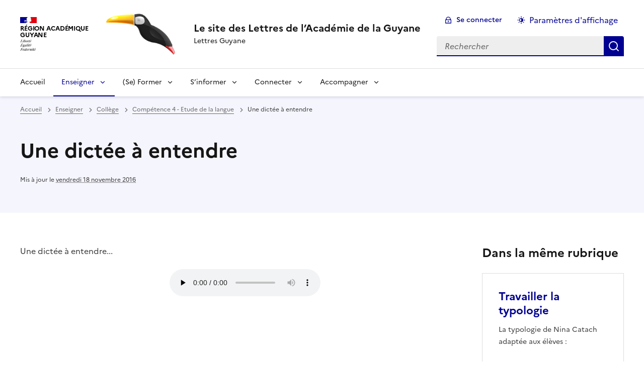

--- FILE ---
content_type: text/html; charset=utf-8
request_url: https://lettres.dis.ac-guyane.fr/Une-dictee-a-entendre.html
body_size: 12592
content:
<!DOCTYPE html>
<html dir="ltr" lang="fr" class="ltr fr no-js" data-fr-scheme="system">
<head>
	<script type='text/javascript'>/*<![CDATA[*/(function(H){H.className=H.className.replace(/\bno-js\b/,'js')})(document.documentElement);/*]]>*/</script>
	<title>Le site des Lettres de l'Académie de la Guyane - Lettres Guyane</title>
	
	<meta http-equiv="Content-Type" content="text/html; charset=utf-8" />
<meta name="viewport" content="width=device-width, initial-scale=1" />


<link rel="alternate" type="application/rss+xml" title="Syndiquer tout le site" href="spip.php?page=backend" />


<link rel="stylesheet" href="squelettes-dist/css/spip.css?1764939192" type="text/css" />
<script>
var mediabox_settings={"auto_detect":true,"ns":"box","tt_img":true,"sel_g":"#documents_portfolio a[type='image\/jpeg'],#documents_portfolio a[type='image\/png'],#documents_portfolio a[type='image\/gif']","sel_c":".mediabox","str_ssStart":"Diaporama","str_ssStop":"Arr\u00eater","str_cur":"{current}\/{total}","str_prev":"Pr\u00e9c\u00e9dent","str_next":"Suivant","str_close":"Fermer","str_loading":"Chargement\u2026","str_petc":"Taper \u2019Echap\u2019 pour fermer","str_dialTitDef":"Boite de dialogue","str_dialTitMed":"Affichage d\u2019un media","splash_url":"","lity":{"skin":"_simple-dark","maxWidth":"90%","maxHeight":"90%","minWidth":"400px","minHeight":"","slideshow_speed":"2500","opacite":"0.9","defaultCaptionState":"expanded"}};
</script>
<!-- insert_head_css -->
<link rel="stylesheet" href="plugins-dist/mediabox/lib/lity/lity.css?1764940470" type="text/css" media="all" />
<link rel="stylesheet" href="plugins-dist/mediabox/lity/css/lity.mediabox.css?1764940470" type="text/css" media="all" />
<link rel="stylesheet" href="plugins-dist/mediabox/lity/skins/_simple-dark/lity.css?1764940470" type="text/css" media="all" /><link rel='stylesheet' type='text/css' media='all' href='plugins-dist/porte_plume/css/barre_outils.css?1764940472' />
<link rel='stylesheet' type='text/css' media='all' href='local/cache-css/cssdyn-css_barre_outils_icones_css-fe4ec4b3.css?1740568637' />



<link rel="stylesheet" href="sites/lettres.dis.ac-guyane.fr//plugins/squelette-spip-dsfr-main-1.11.0/v1.11.0/dsfr/dsfr.min.css?1720787982" type="text/css" />
<link rel="stylesheet" href="sites/lettres.dis.ac-guyane.fr//plugins/squelette-spip-dsfr-main-1.11.0/v1.11.0/dsfr/utility/utility.main.css?1720787982" type="text/css" />
<link rel="stylesheet" href="sites/lettres.dis.ac-guyane.fr//plugins/squelette-spip-dsfr-main-1.11.0/v1.11.0/dsfr/dsfr.spip.css?1764759448" type="text/css" />
<link rel="stylesheet" href="sites/lettres.dis.ac-guyane.fr//plugins/squelette-spip-dsfr-main-1.11.0/v1.11.0/dsfr/perso.css?1725964108" type="text/css" />



<script src="prive/javascript/jquery.js?1764939440" type="text/javascript"></script>

<script src="prive/javascript/jquery.form.js?1764939440" type="text/javascript"></script>

<script src="prive/javascript/jquery.autosave.js?1764939440" type="text/javascript"></script>

<script src="prive/javascript/jquery.placeholder-label.js?1764939440" type="text/javascript"></script>

<script src="prive/javascript/ajaxCallback.js?1764939440" type="text/javascript"></script>

<script src="prive/javascript/js.cookie.js?1764939440" type="text/javascript"></script>
<!-- insert_head -->
<script src="plugins-dist/mediabox/lib/lity/lity.js?1764940470" type="text/javascript"></script>
<script src="plugins-dist/mediabox/lity/js/lity.mediabox.js?1764940470" type="text/javascript"></script>
<script src="plugins-dist/mediabox/javascript/spip.mediabox.js?1764940470" type="text/javascript"></script><script type='text/javascript' src='plugins-dist/porte_plume/javascript/jquery.markitup_pour_spip.js?1764940472'></script>
<script type='text/javascript' src='plugins-dist/porte_plume/javascript/jquery.previsu_spip.js?1764940472'></script>
<script type='text/javascript' src='local/cache-js/jsdyn-javascript_porte_plume_start_js-41a1b7e5.js?1740568637'></script>
<script type='text/javascript' src='local/cache-js/jsdyn-jquery_cookiebar_js-e2e8024a.js?1740568637'></script>
<script type='text/javascript' src='sites/lettres.dis.ac-guyane.fr//plugins/squelette-spip-dsfr-main-1.11.0/v1.11.0/js/jquery.cookiebar.call.js'></script>






<meta name="generator" content="SPIP 4.4.7" />





<meta name="theme-color" content="#000091"><!-- Défini la couleur de thème du navigateur (Safari/Android) -->
<link rel="apple-touch-icon" href="sites/lettres.dis.ac-guyane.fr//plugins/squelette-spip-dsfr-main-1.11.0/v1.11.0/favicon/apple-touch-icon.png"><!-- 180×180 -->
<link rel="icon" href="sites/lettres.dis.ac-guyane.fr//plugins/squelette-spip-dsfr-main-1.11.0/v1.11.0/favicon/favicon.svg" type="image/svg+xml">
<link rel="shortcut icon" href="sites/lettres.dis.ac-guyane.fr//plugins/squelette-spip-dsfr-main-1.11.0/v1.11.0/favicon/favicon.ico" type="image/x-icon"><!-- 32×32 -->
<link rel="manifest" href="sites/lettres.dis.ac-guyane.fr//plugins/squelette-spip-dsfr-main-1.11.0/v1.11.0/favicon/manifest.webmanifest" crossorigin="use-credentials"></head>

<body id="top"  class="pas_surlignable page_article ">
<header role="banner" class="fr-header">
    <div class="fr-header__body">
        <div class="fr-container">
            <div class="fr-header__body-row">
                <div class="fr-header__brand fr-enlarge-link">
                    <div class="fr-header__brand-top">
                        <div class="fr-header__logo">
                            <p class="fr-logo">
                                Région Académique<br>Guyane
								
                            </p>
                        </div>
                         
                            <div class="fr-header__operator">
                                <img
	src="IMG/logo/siteon0.png?1458148761" class='fr-responsive-img'
	width="165"
	height="111" alt='Logo du site Le site des Lettres de l&#039;Acad&#233;mie de la Guyane'/>
                                <!-- L’alternative de l’image (attribut alt) doit impérativement être renseignée et reprendre le texte visible dans l’image -->
                            </div>
                        
                        <div class="fr-header__navbar">
                            <button class="fr-btn--search fr-btn" data-fr-opened="false" aria-controls="modal-recherche" title="Rechercher">
                                Rechercher
                            </button>
                            <button class="fr-btn--menu fr-btn" data-fr-opened="false" aria-controls="modal-menu" aria-haspopup="menu" title="Menu" id="fr-btn-menu-mobile-3">
                                Menu
                            </button>
                        </div>
                    </div>
                    <div class="fr-header__service">
                        <a href="https://lettres.dis.ac-guyane.fr" title="Accueil - Le site des Lettres de l&#8217;Académie de la Guyane"   aria-label="revenir à l'accueil du site">
                            <p class="fr-header__service-title">Le site des Lettres de l&#8217;Académie de la Guyane</p>
                        </a>
                        <p class="fr-header__service-tagline">Lettres Guyane</p>
                    </div>
                </div>
                <div class="fr-header__tools">
                    <div class="fr-header__tools-links">
                        <ul class="fr-btns-group">
                             
                             <li>
                            <a class="fr-btn fr-fi-lock-line" href="spip.php?page=connexion&amp;url=Une-dictee-a-entendre.html" aria-label="ouvrir le formulaire de connexion" title="connexion" rel="nofollow">Se connecter</a>
                            </li>
                            
                            
                            
							<li>
								<button class="fr-link fr-fi-theme-fill fr-link--icon-left fr-pt-0" aria-controls="fr-theme-modal" data-fr-opened="false" aria-label="Changer les paramêtres d'affichage" title="Paramètres d'affichage">Paramètres d'affichage</button>
							</li>
                        </ul>
                    </div>
					<!-- PERSONNALISATION GUYANE - Affichage du nom de l'utilisateur connecté -->
                    
                    <div class="fr-header__search fr-modal" id="modal-recherche">
                        <div class="fr-container fr-container-lg--fluid">
                            <button class="fr-btn--close fr-btn" aria-controls="modal-recherche">Fermer</button>
                                <form action="spip.php?page=recherche" method="get">
	<div class="fr-search-bar" id="formulaire_recherche" role="search">
		<input name="page" value="recherche" type="hidden"
>

		
		<label for="recherche" class="fr-label">Rechercher :</label>
		<input type="search" class="fr-input" size="10" placeholder="Rechercher" name="recherche" id="recherche" accesskey="4" autocapitalize="off" autocorrect="off"
		/><button type="submit" class="fr-btn" value="Rechercher" title="Rechercher" />


</div>
</form>

                        </div>
                    </div>
                </div>
            </div>
        </div>
    </div>
    <div class="fr-header__menu fr-modal" id="modal-menu" aria-labelledby="fr-btn-menu-mobile-1">
        <div class="fr-container">
            <button class="fr-btn--close fr-btn" aria-controls="modal-menu">Fermer</button>
            <div class="fr-header__menu-links"></div>
			   <nav class="fr-nav" id="header-navigation" role="navigation" aria-label="Menu principal">
    <ul class="fr-nav__list">
		<li class="fr-nav__item active">
			<a class="fr-nav__link active" href="https://lettres.dis.ac-guyane.fr" target="_self"   aria-label="revenir à l'accueil du site" title="Accueil">Accueil</a>
		</li>
        
        <li class="fr-nav__item">
            
                <button class="fr-nav__btn" aria-expanded="false" aria-controls="mega-menu-2" on aria-current="true" aria-label="Déplier la rubrique Enseigner">Enseigner</button>
                <div class="fr-collapse fr-mega-menu" id="mega-menu-2" tabindex="-1">
                    <div class="fr-container fr-container--fluid fr-container-lg">
                        <button class="fr-btn--close fr-btn" aria-controls="mega-menu-2">Fermer</button>
                        <div class="fr-grid-row fr-grid-row-lg--gutters">
                            <div class="fr-col-12 fr-col-lg-8 fr-col-offset-lg-4--right fr-mb-4v">
                                <div class="fr-mega-menu__leader">
                                    <h4 class="fr-h4 fr-mb-2v">Enseigner</h4>
                                    <p class="fr-hidden fr-unhidden-lg"></p>
                                    <a class="fr-link fr-fi-arrow-right-line fr-link--icon-right fr-link--align-on-content" href="-Enseigner-.html" aria-label="Ouvrir la rubrique Enseigner" title="Voir tout">Voir toute la rubrique</a>
                                </div>
                            </div>
                        
                        <div class="fr-col-12 fr-col-lg-3">
                            <h5 class="fr-mega-menu__category">
                                <a class="fr-nav__link" href="-College-.html" target="_self" on aria-current="page" aria-label="Ouvrir la rubrique Collège" title="Collège">Collège</a>
                            </h5>
                            
                            <ul class="fr-mega-menu__list">
                                
                                <li>
                                    <a class="fr-nav__link" href="-college-2016-.html" target="_self"  aria-label="Ouvrir la rubrique Les nouveaux programmes" title="Les nouveaux programmes">Les nouveaux programmes</a>
                                </li>
                                
                                <li>
                                    <a class="fr-nav__link" href="-Competence-1-Lire-.html" target="_self"  aria-label="Ouvrir la rubrique Compétence 1 - Lire" title="Compétence 1 - Lire">Compétence 1 - Lire</a>
                                </li>
                                
                                <li>
                                    <a class="fr-nav__link" href="-competence-2-ecrire-.html" target="_self"  aria-label="Ouvrir la rubrique Compétence 2 - Ecrire" title="Compétence 2 - Ecrire">Compétence 2 - Ecrire</a>
                                </li>
                                
                                <li>
                                    <a class="fr-nav__link" href="-competence-3-dire-.html" target="_self"  aria-label="Ouvrir la rubrique Compétence 3 - Dire" title="Compétence 3 - Dire">Compétence 3 - Dire</a>
                                </li>
                                
                                <li>
                                    <a class="fr-nav__link" href="-competence-4-etude-de-la-langue-.html" target="_self" on aria-current="page" aria-label="Ouvrir la rubrique Compétence 4 - Etude de la langue" title="Compétence 4 - Etude de la langue">Compétence 4 - Etude de la langue</a>
                                </li>
                                
                                <li>
                                    <a class="fr-nav__link" href="-epi-et-ap-.html" target="_self"  aria-label="Ouvrir la rubrique EPI et AP" title="EPI et AP">EPI et AP</a>
                                </li>
                                
                                <li>
                                    <a class="fr-nav__link" href="-lca-70-.html" target="_self"  aria-label="Ouvrir la rubrique LCA au collège" title="LCA au collège">LCA au collège</a>
                                </li>
                                
                                <li>
                                    <a class="fr-nav__link" href="-histoire-des-arts-83-.html" target="_self"  aria-label="Ouvrir la rubrique Histoire des arts" title="Histoire des arts">Histoire des arts</a>
                                </li>
                                
                                <li>
                                    <a class="fr-nav__link" href="-DNB-.html" target="_self"  aria-label="Ouvrir la rubrique DNB" title="DNB">DNB</a>
                                </li>
                                

                            </ul>
                            
                        </div>
                        
                        <div class="fr-col-12 fr-col-lg-3">
                            <h5 class="fr-mega-menu__category">
                                <a class="fr-nav__link" href="-fle-fls-.html" target="_self"  aria-label="Ouvrir la rubrique FLE/FLS/UPE2A" title="FLE/FLS/UPE2A">FLE/FLS/UPE2A</a>
                            </h5>
                            
                            <ul class="fr-mega-menu__list">
                                
                                <li>
                                    <a class="fr-nav__link" href="-Instructions-officielles-.html" target="_self"  aria-label="Ouvrir la rubrique Instructions officielles" title="Instructions officielles">Instructions officielles</a>
                                </li>
                                
                                <li>
                                    <a class="fr-nav__link" href="-actualites-fle-fls-.html" target="_self"  aria-label="Ouvrir la rubrique Actualités" title="Actualités">Actualités</a>
                                </li>
                                
                                <li>
                                    <a class="fr-nav__link" href="-sites-utiles-.html" target="_self"  aria-label="Ouvrir la rubrique Sites et ressources Utiles" title="Sites et ressources Utiles">Sites et ressources Utiles</a>
                                </li>
                                
                                <li>
                                    <a class="fr-nav__link" href="-sequences-et-seances-.html" target="_self"  aria-label="Ouvrir la rubrique Séquences et séances" title="Séquences et séances">Séquences et séances</a>
                                </li>
                                
                                <li>
                                    <a class="fr-nav__link" href="-Evaluation-46-.html" target="_self"  aria-label="Ouvrir la rubrique Evaluation" title="Evaluation">Evaluation</a>
                                </li>
                                

                            </ul>
                            
                        </div>
                        
                        <div class="fr-col-12 fr-col-lg-3">
                            <h5 class="fr-mega-menu__category">
                                <a class="fr-nav__link" href="-lca-les-sites-ressources-.html" target="_self"  aria-label="Ouvrir la rubrique LCA" title="LCA">LCA</a>
                            </h5>
                            
                            <ul class="fr-mega-menu__list">
                                
                                <li>
                                    <a class="fr-nav__link" href="-eduscol-pour-les-lca-.html" target="_self"  aria-label="Ouvrir la rubrique EPI et LCA" title="EPI et LCA">EPI et LCA</a>
                                </li>
                                
                                <li>
                                    <a class="fr-nav__link" href="-Evenements-194-.html" target="_self"  aria-label="Ouvrir la rubrique Evénements" title="Evénements">Evénements</a>
                                </li>
                                
                                <li>
                                    <a class="fr-nav__link" href="-Exercices-en-ligne-.html" target="_self"  aria-label="Ouvrir la rubrique Exercices en ligne" title="Exercices en ligne">Exercices en ligne</a>
                                </li>
                                
                                <li>
                                    <a class="fr-nav__link" href="-Sites-utiles-170-.html" target="_self"  aria-label="Ouvrir la rubrique Sites utiles" title="Sites utiles">Sites utiles</a>
                                </li>
                                
                                <li>
                                    <a class="fr-nav__link" href="-Textes-et-lexiques-en-ligne-.html" target="_self"  aria-label="Ouvrir la rubrique Textes et lexiques en ligne" title="Textes et lexiques en ligne">Textes et lexiques en ligne</a>
                                </li>
                                

                            </ul>
                            
                        </div>
                        
                        <div class="fr-col-12 fr-col-lg-3">
                            <h5 class="fr-mega-menu__category">
                                <a class="fr-nav__link" href="-lycee-.html" target="_self"  aria-label="Ouvrir la rubrique Lycée" title="Lycée">Lycée</a>
                            </h5>
                            
                            <ul class="fr-mega-menu__list">
                                
                                <li>
                                    <a class="fr-nav__link" href="-annales-.html" target="_self"  aria-label="Ouvrir la rubrique Annales" title="Annales">Annales</a>
                                </li>
                                
                                <li>
                                    <a class="fr-nav__link" href="-ap-et-ee-.html" target="_self"  aria-label="Ouvrir la rubrique AP et EE" title="AP et EE">AP et EE</a>
                                </li>
                                
                                <li>
                                    <a class="fr-nav__link" href="-enseigner-les-lettres-.html" target="_self"  aria-label="Ouvrir la rubrique Enseigner les lettres - Les nouveaux programmes" title="Enseigner les lettres - Les nouveaux programmes">Enseigner les lettres - Les nouveaux programmes</a>
                                </li>
                                
                                <li>
                                    <a class="fr-nav__link" href="-Epreuves-facultatives-.html" target="_self"  aria-label="Ouvrir la rubrique Epreuves facultatives" title="Epreuves facultatives">Epreuves facultatives</a>
                                </li>
                                
                                <li>
                                    <a class="fr-nav__link" href="-LCA-163-.html" target="_self"  aria-label="Ouvrir la rubrique LCA" title="LCA">LCA</a>
                                </li>
                                
                                <li>
                                    <a class="fr-nav__link" href="-ressources-competences-.html" target="_self"  aria-label="Ouvrir la rubrique Ressources/Compétences" title="Ressources/Compétences">Ressources/Compétences</a>
                                </li>
                                
                                <li>
                                    <a class="fr-nav__link" href="-Ressources-Niveau-.html" target="_self"  aria-label="Ouvrir la rubrique Ressources/Niveau" title="Ressources/Niveau">Ressources/Niveau</a>
                                </li>
                                

                            </ul>
                            
                        </div>
                        
                        <div class="fr-col-12 fr-col-lg-3">
                            <h5 class="fr-mega-menu__category">
                                <a class="fr-nav__link" href="-bts-.html" target="_self"  aria-label="Ouvrir la rubrique BTS" title="BTS">BTS</a>
                            </h5>
                            
                            <ul class="fr-mega-menu__list">
                                
                                <li>
                                    <a class="fr-nav__link" href="-annales-66-.html" target="_self"  aria-label="Ouvrir la rubrique Annales" title="Annales">Annales</a>
                                </li>
                                
                                <li>
                                    <a class="fr-nav__link" href="-themes-.html" target="_self"  aria-label="Ouvrir la rubrique Thèmes" title="Thèmes">Thèmes</a>
                                </li>
                                

                            </ul>
                            
                        </div>
                        
                        <div class="fr-col-12 fr-col-lg-3">
                            <h5 class="fr-mega-menu__category">
                                <a class="fr-nav__link" href="-les-ressources-.html" target="_self"  aria-label="Ouvrir la rubrique Les ressources" title="Les ressources">Les ressources</a>
                            </h5>
                            
                            <ul class="fr-mega-menu__list">
                                
                                <li>
                                    <a class="fr-nav__link" href="-cinema-.html" target="_self"  aria-label="Ouvrir la rubrique Cinéma" title="Cinéma">Cinéma</a>
                                </li>
                                
                                <li>
                                    <a class="fr-nav__link" href="-decouverte-des-metiers-.html" target="_self"  aria-label="Ouvrir la rubrique Découverte des métiers" title="Découverte des métiers">Découverte des métiers</a>
                                </li>
                                
                                <li>
                                    <a class="fr-nav__link" href="-france-culture-.html" target="_self"  aria-label="Ouvrir la rubrique France Culture" title="France Culture">France Culture</a>
                                </li>
                                
                                <li>
                                    <a class="fr-nav__link" href="-Histoire-des-arts-166-.html" target="_self"  aria-label="Ouvrir la rubrique Histoire des arts" title="Histoire des arts">Histoire des arts</a>
                                </li>
                                
                                <li>
                                    <a class="fr-nav__link" href="-les-fonds-de-ressources-academiques-.html" target="_self"  aria-label="Ouvrir la rubrique Les fonds de ressources académiques" title="Les fonds de ressources académiques">Les fonds de ressources académiques</a>
                                </li>
                                
                                <li>
                                    <a class="fr-nav__link" href="-les-sites-ressources-.html" target="_self"  aria-label="Ouvrir la rubrique Les sites ressources" title="Les sites ressources">Les sites ressources</a>
                                </li>
                                
                                <li>
                                    <a class="fr-nav__link" href="-litterature-.html" target="_self"  aria-label="Ouvrir la rubrique Littérature" title="Littérature">Littérature</a>
                                </li>
                                
                                <li>
                                    <a class="fr-nav__link" href="-theatre-.html" target="_self"  aria-label="Ouvrir la rubrique Théâtre" title="Théâtre">Théâtre</a>
                                </li>
                                

                            </ul>
                            
                        </div>
                        
                        <div class="fr-col-12 fr-col-lg-3">
                            <h5 class="fr-mega-menu__category">
                                <a class="fr-nav__link" href="-education-aux-medias-.html" target="_self"  aria-label="Ouvrir la rubrique Education aux médias" title="Education aux médias">Education aux médias</a>
                            </h5>
                            
                            <ul class="fr-mega-menu__list">
                                
                                <li>
                                    <a class="fr-nav__link" href="-Les-sites-ressources-188-.html" target="_self"  aria-label="Ouvrir la rubrique Les sites ressources" title="Les sites ressources">Les sites ressources</a>
                                </li>
                                
                                <li>
                                    <a class="fr-nav__link" href="-Les-usages-187-.html" target="_self"  aria-label="Ouvrir la rubrique Les usages" title="Les usages">Les usages</a>
                                </li>
                                
                                <li>
                                    <a class="fr-nav__link" href="-Une-bonne-utilisation-des-medias-189-.html" target="_self"  aria-label="Ouvrir la rubrique Une bonne utilisation des médias" title="Une bonne utilisation des médias">Une bonne utilisation des médias</a>
                                </li>
                                

                            </ul>
                            
                        </div>
                        
                        <div class="fr-col-12 fr-col-lg-3">
                            <h5 class="fr-mega-menu__category">
                                <a class="fr-nav__link" href="-Continuite-Pedagogique-197-.html" target="_self"  aria-label="Ouvrir la rubrique Continuité Pédagogique" title="Continuité Pédagogique">Continuité Pédagogique</a>
                            </h5>
                            
                        </div>
                        
                        <div class="fr-col-12 fr-col-lg-3">
                            <h5 class="fr-mega-menu__category">
                                <a class="fr-nav__link" href="-EAC-.html" target="_self"  aria-label="Ouvrir la rubrique EAC" title="EAC">EAC</a>
                            </h5>
                            
                            <ul class="fr-mega-menu__list">
                                
                                <li>
                                    <a class="fr-nav__link" href="-les-actions-educatives-.html" target="_self"  aria-label="Ouvrir la rubrique Les actions éducatives" title="Les actions éducatives">Les actions éducatives</a>
                                </li>
                                

                            </ul>
                            
                        </div>
                        
                        <div class="fr-col-12 fr-col-lg-3">
                            <h5 class="fr-mega-menu__category">
                                <a class="fr-nav__link" href="-la-pedagogie-differenciee-.html" target="_self"  aria-label="Ouvrir la rubrique La pédagogie différenciée" title="La pédagogie différenciée">La pédagogie différenciée</a>
                            </h5>
                            
                        </div>
                        
                        <div class="fr-col-12 fr-col-lg-3">
                            <h5 class="fr-mega-menu__category">
                                <a class="fr-nav__link" href="-les-eleves-a-besoins-particuliers-.html" target="_self"  aria-label="Ouvrir la rubrique Les élèves à besoins particuliers" title="Les élèves à besoins particuliers">Les élèves à besoins particuliers</a>
                            </h5>
                            
                            <ul class="fr-mega-menu__list">
                                
                                <li>
                                    <a class="fr-nav__link" href="-La-dyslexie-.html" target="_self"  aria-label="Ouvrir la rubrique La dyslexie" title="La dyslexie">La dyslexie</a>
                                </li>
                                
                                <li>
                                    <a class="fr-nav__link" href="-Lettres-Edu_Num-Handicap-et-numerique-179-.html" target="_self"  aria-label="Ouvrir la rubrique Lettres Edu_Num Handicap et numérique" title="Lettres Edu_Num Handicap et numérique">Lettres Edu_Num Handicap et numérique</a>
                                </li>
                                
                                <li>
                                    <a class="fr-nav__link" href="-Numerique-et-handicap-.html" target="_self"  aria-label="Ouvrir la rubrique Numérique et handicap" title="Numérique et handicap">Numérique et handicap</a>
                                </li>
                                

                            </ul>
                            
                        </div>
                        
                        <div class="fr-col-12 fr-col-lg-3">
                            <h5 class="fr-mega-menu__category">
                                <a class="fr-nav__link" href="-Outils-d-evaluation-203-.html" target="_self"  aria-label="Ouvrir la rubrique Outils d&#8217;évaluation" title="Outils d&#8217;évaluation">Outils d&#8217;évaluation</a>
                            </h5>
                            
                        </div>
                        
                        </div>
                    </div>
                </div>
            
        </li>
        
        <li class="fr-nav__item">
            
                <button class="fr-nav__btn" aria-expanded="false" aria-controls="mega-menu-3"  aria-label="Déplier la rubrique (Se) Former">(Se) Former</button>
                <div class="fr-collapse fr-mega-menu" id="mega-menu-3" tabindex="-1">
                    <div class="fr-container fr-container--fluid fr-container-lg">
                        <button class="fr-btn--close fr-btn" aria-controls="mega-menu-3">Fermer</button>
                        <div class="fr-grid-row fr-grid-row-lg--gutters">
                            <div class="fr-col-12 fr-col-lg-8 fr-col-offset-lg-4--right fr-mb-4v">
                                <div class="fr-mega-menu__leader">
                                    <h4 class="fr-h4 fr-mb-2v">(Se) Former</h4>
                                    <p class="fr-hidden fr-unhidden-lg"></p>
                                    <a class="fr-link fr-fi-arrow-right-line fr-link--icon-right fr-link--align-on-content" href="-se-former-.html" aria-label="Ouvrir la rubrique (Se) Former" title="Voir tout">Voir toute la rubrique</a>
                                </div>
                            </div>
                        
                        <div class="fr-col-12 fr-col-lg-3">
                            <h5 class="fr-mega-menu__category">
                                <a class="fr-nav__link" href="-les-eleves-.html" target="_self"  aria-label="Ouvrir la rubrique Les élèves" title="Les élèves">Les élèves</a>
                            </h5>
                            
                            <ul class="fr-mega-menu__list">
                                
                                <li>
                                    <a class="fr-nav__link" href="-concours-et-manifestations-.html" target="_self"  aria-label="Ouvrir la rubrique Concours et manifestations" title="Concours et manifestations">Concours et manifestations</a>
                                </li>
                                
                                <li>
                                    <a class="fr-nav__link" href="-education-aux-medias-140-.html" target="_self"  aria-label="Ouvrir la rubrique Education aux medias" title="Education aux medias">Education aux medias</a>
                                </li>
                                
                                <li>
                                    <a class="fr-nav__link" href="-etude-de-la-langue-.html" target="_self"  aria-label="Ouvrir la rubrique Etude de la langue" title="Etude de la langue">Etude de la langue</a>
                                </li>
                                
                                <li>
                                    <a class="fr-nav__link" href="-histoire-des-arts-142-.html" target="_self"  aria-label="Ouvrir la rubrique Histoire des arts" title="Histoire des arts">Histoire des arts</a>
                                </li>
                                
                                <li>
                                    <a class="fr-nav__link" href="-histoire-litteraire-.html" target="_self"  aria-label="Ouvrir la rubrique Histoire littéraire" title="Histoire littéraire">Histoire littéraire</a>
                                </li>
                                
                                <li>
                                    <a class="fr-nav__link" href="-lecture-des-oeuvres-.html" target="_self"  aria-label="Ouvrir la rubrique Lecture des oeuvres" title="Lecture des oeuvres">Lecture des oeuvres</a>
                                </li>
                                

                            </ul>
                            
                        </div>
                        
                        <div class="fr-col-12 fr-col-lg-3">
                            <h5 class="fr-mega-menu__category">
                                <a class="fr-nav__link" href="-les-enseignants-.html" target="_self"  aria-label="Ouvrir la rubrique Les enseignants" title="Les enseignants">Les enseignants</a>
                            </h5>
                            
                            <ul class="fr-mega-menu__list">
                                
                                <li>
                                    <a class="fr-nav__link" href="-certifications-complementaires-.html" target="_self"  aria-label="Ouvrir la rubrique Certifications complémentaires" title="Certifications complémentaires">Certifications complémentaires</a>
                                </li>
                                
                                <li>
                                    <a class="fr-nav__link" href="-concours-.html" target="_self"  aria-label="Ouvrir la rubrique Concours" title="Concours">Concours</a>
                                </li>
                                
                                <li>
                                    <a class="fr-nav__link" href="-Les-TRaAM-travaux-academiques-mutualises-.html" target="_self"  aria-label="Ouvrir la rubrique Les TRaAM&nbsp;: travaux académiques mutualisés" title="Les TRaAM&nbsp;: travaux académiques mutualisés">Les TRaAM&nbsp;: travaux académiques mutualisés</a>
                                </li>
                                
                                <li>
                                    <a class="fr-nav__link" href="-se-former-a-distance-.html" target="_self"  aria-label="Ouvrir la rubrique Se former à distance" title="Se former à distance">Se former à distance</a>
                                </li>
                                

                            </ul>
                            
                        </div>
                        
                        <div class="fr-col-12 fr-col-lg-3">
                            <h5 class="fr-mega-menu__category">
                                <a class="fr-nav__link" href="-Orientation-.html" target="_self"  aria-label="Ouvrir la rubrique Orientation" title="Orientation">Orientation</a>
                            </h5>
                            
                        </div>
                        
                        </div>
                    </div>
                </div>
            
        </li>
        
        <li class="fr-nav__item">
            
                <button class="fr-nav__btn" aria-expanded="false" aria-controls="mega-menu-4"  aria-label="Déplier la rubrique S&#8217;informer">S&#8217;informer</button>
                <div class="fr-collapse fr-mega-menu" id="mega-menu-4" tabindex="-1">
                    <div class="fr-container fr-container--fluid fr-container-lg">
                        <button class="fr-btn--close fr-btn" aria-controls="mega-menu-4">Fermer</button>
                        <div class="fr-grid-row fr-grid-row-lg--gutters">
                            <div class="fr-col-12 fr-col-lg-8 fr-col-offset-lg-4--right fr-mb-4v">
                                <div class="fr-mega-menu__leader">
                                    <h4 class="fr-h4 fr-mb-2v">S&#8217;informer</h4>
                                    <p class="fr-hidden fr-unhidden-lg"></p>
                                    <a class="fr-link fr-fi-arrow-right-line fr-link--icon-right fr-link--align-on-content" href="-s-informer-.html" aria-label="Ouvrir la rubrique S&#8217;informer" title="Voir tout">Voir toute la rubrique</a>
                                </div>
                            </div>
                        
                        <div class="fr-col-12 fr-col-lg-3">
                            <h5 class="fr-mega-menu__category">
                                <a class="fr-nav__link" href="-CRCN-et-Certification-PIX-204-.html" target="_self"  aria-label="Ouvrir la rubrique CRCN et Certification PIX" title="CRCN et Certification PIX">CRCN et Certification PIX</a>
                            </h5>
                            
                        </div>
                        
                        <div class="fr-col-12 fr-col-lg-3">
                            <h5 class="fr-mega-menu__category">
                                <a class="fr-nav__link" href="-services-academiques-administratifs-.html" target="_self"  aria-label="Ouvrir la rubrique SERVICES ACADÉMIQUES ADMINISTRATIFS" title="SERVICES ACADÉMIQUES ADMINISTRATIFS">SERVICES ACADÉMIQUES ADMINISTRATIFS</a>
                            </h5>
                            
                            <ul class="fr-mega-menu__list">
                                
                                <li>
                                    <a class="fr-nav__link" href="-i-prof-.html" target="_self"  aria-label="Ouvrir la rubrique I-Prof" title="I-Prof">I-Prof</a>
                                </li>
                                
                                <li>
                                    <a class="fr-nav__link" href="-la-messagerie-academique-.html" target="_self"  aria-label="Ouvrir la rubrique La messagerie académique" title="La messagerie académique">La messagerie académique</a>
                                </li>
                                

                            </ul>
                            
                        </div>
                        
                        <div class="fr-col-12 fr-col-lg-3">
                            <h5 class="fr-mega-menu__category">
                                <a class="fr-nav__link" href="-services-academiques-pedagogiques-.html" target="_self"  aria-label="Ouvrir la rubrique SERVICES ACADÉMIQUES PÉDAGOGIQUES" title="SERVICES ACADÉMIQUES PÉDAGOGIQUES">SERVICES ACADÉMIQUES PÉDAGOGIQUES</a>
                            </h5>
                            
                            <ul class="fr-mega-menu__list">
                                
                                <li>
                                    <a class="fr-nav__link" href="-plateforme-academique-de-formation-m-gistere-.html" target="_self"  aria-label="Ouvrir la rubrique Plateforme académique de formation M@gistère" title="Plateforme académique de formation M@gistère">Plateforme académique de formation M@gistère</a>
                                </li>
                                

                            </ul>
                            
                        </div>
                        
                        <div class="fr-col-12 fr-col-lg-3">
                            <h5 class="fr-mega-menu__category">
                                <a class="fr-nav__link" href="-services-nationaux-.html" target="_self"  aria-label="Ouvrir la rubrique SERVICES NATIONAUX" title="SERVICES NATIONAUX">SERVICES NATIONAUX</a>
                            </h5>
                            
                            <ul class="fr-mega-menu__list">
                                
                                <li>
                                    <a class="fr-nav__link" href="-Correction-dematerialisee-.html" target="_self"  aria-label="Ouvrir la rubrique Correction dématérialisée" title="Correction dématérialisée">Correction dématérialisée</a>
                                </li>
                                
                                <li>
                                    <a class="fr-nav__link" href="-eduscol-.html" target="_self"  aria-label="Ouvrir la rubrique Eduscol" title="Eduscol">Eduscol</a>
                                </li>
                                
                                <li>
                                    <a class="fr-nav__link" href="-le-portail-national-des-lettres-.html" target="_self"  aria-label="Ouvrir la rubrique Le portail national des Lettres" title="Le portail national des Lettres">Le portail national des Lettres</a>
                                </li>
                                
                                <li>
                                    <a class="fr-nav__link" href="-reseau-canope-.html" target="_self"  aria-label="Ouvrir la rubrique Réseau Canopé" title="Réseau Canopé">Réseau Canopé</a>
                                </li>
                                

                            </ul>
                            
                        </div>
                        
                        <div class="fr-col-12 fr-col-lg-3">
                            <h5 class="fr-mega-menu__category">
                                <a class="fr-nav__link" href="-textes-officiels-.html" target="_self"  aria-label="Ouvrir la rubrique TEXTES OFFICIELS" title="TEXTES OFFICIELS">TEXTES OFFICIELS</a>
                            </h5>
                            
                            <ul class="fr-mega-menu__list">
                                
                                <li>
                                    <a class="fr-nav__link" href="-informations-nationales-disciplinaires-.html" target="_self"  aria-label="Ouvrir la rubrique Informations nationales disciplinaires" title="Informations nationales disciplinaires">Informations nationales disciplinaires</a>
                                </li>
                                
                                <li>
                                    <a class="fr-nav__link" href="-le-bulletin-officiel-.html" target="_self"  aria-label="Ouvrir la rubrique Le Bulletin Officiel" title="Le Bulletin Officiel">Le Bulletin Officiel</a>
                                </li>
                                
                                <li>
                                    <a class="fr-nav__link" href="-programmes-.html" target="_self"  aria-label="Ouvrir la rubrique Programmes" title="Programmes">Programmes</a>
                                </li>
                                

                            </ul>
                            
                        </div>
                        
                        </div>
                    </div>
                </div>
            
        </li>
        
        <li class="fr-nav__item">
            
                <button class="fr-nav__btn" aria-expanded="false" aria-controls="mega-menu-5"  aria-label="Déplier la rubrique Connecter">Connecter</button>
                <div class="fr-collapse fr-mega-menu" id="mega-menu-5" tabindex="-1">
                    <div class="fr-container fr-container--fluid fr-container-lg">
                        <button class="fr-btn--close fr-btn" aria-controls="mega-menu-5">Fermer</button>
                        <div class="fr-grid-row fr-grid-row-lg--gutters">
                            <div class="fr-col-12 fr-col-lg-8 fr-col-offset-lg-4--right fr-mb-4v">
                                <div class="fr-mega-menu__leader">
                                    <h4 class="fr-h4 fr-mb-2v">Connecter</h4>
                                    <p class="fr-hidden fr-unhidden-lg"></p>
                                    <a class="fr-link fr-fi-arrow-right-line fr-link--icon-right fr-link--align-on-content" href="-Connecter-.html" aria-label="Ouvrir la rubrique Connecter" title="Voir tout">Voir toute la rubrique</a>
                                </div>
                            </div>
                        
                        <div class="fr-col-12 fr-col-lg-3">
                            <h5 class="fr-mega-menu__category">
                                <a class="fr-nav__link" href="-carte-des-sites-academiques-lettres-.html" target="_self"  aria-label="Ouvrir la rubrique Carte des sites académiques lettres" title="Carte des sites académiques lettres">Carte des sites académiques lettres</a>
                            </h5>
                            
                        </div>
                        
                        <div class="fr-col-12 fr-col-lg-3">
                            <h5 class="fr-mega-menu__category">
                                <a class="fr-nav__link" href="-evenements-.html" target="_self"  aria-label="Ouvrir la rubrique Evénements" title="Evénements">Evénements</a>
                            </h5>
                            
                        </div>
                        
                        <div class="fr-col-12 fr-col-lg-3">
                            <h5 class="fr-mega-menu__category">
                                <a class="fr-nav__link" href="-les-sites-ressources-103-.html" target="_self"  aria-label="Ouvrir la rubrique Les sites ressources" title="Les sites ressources">Les sites ressources</a>
                            </h5>
                            
                            <ul class="fr-mega-menu__list">
                                
                                <li>
                                    <a class="fr-nav__link" href="-actualites-.html" target="_self"  aria-label="Ouvrir la rubrique Actualités" title="Actualités">Actualités</a>
                                </li>
                                
                                <li>
                                    <a class="fr-nav__link" href="-education-aux-medias-126-.html" target="_self"  aria-label="Ouvrir la rubrique Education aux médias" title="Education aux médias">Education aux médias</a>
                                </li>
                                
                                <li>
                                    <a class="fr-nav__link" href="-edutheque-et-ses-partenaires-.html" target="_self"  aria-label="Ouvrir la rubrique Eduthèque et ses partenaires" title="Eduthèque et ses partenaires">Eduthèque et ses partenaires</a>
                                </li>
                                
                                <li>
                                    <a class="fr-nav__link" href="-ENT-WILAPA-.html" target="_self"  aria-label="Ouvrir la rubrique ENT WILAPA" title="ENT WILAPA">ENT WILAPA</a>
                                </li>
                                
                                <li>
                                    <a class="fr-nav__link" href="-etude-de-la-langue-134-.html" target="_self"  aria-label="Ouvrir la rubrique Etude de la langue" title="Etude de la langue">Etude de la langue</a>
                                </li>
                                
                                <li>
                                    <a class="fr-nav__link" href="-evenements-manifestations-concours-.html" target="_self"  aria-label="Ouvrir la rubrique Evénements/manifestations/concours" title="Evénements/manifestations/concours">Evénements/manifestations/concours</a>
                                </li>
                                
                                <li>
                                    <a class="fr-nav__link" href="-histoire-des-arts-137-.html" target="_self"  aria-label="Ouvrir la rubrique Histoire des arts" title="Histoire des arts">Histoire des arts</a>
                                </li>
                                
                                <li>
                                    <a class="fr-nav__link" href="-histoire-litteraire-136-.html" target="_self"  aria-label="Ouvrir la rubrique Histoire littéraire" title="Histoire littéraire">Histoire littéraire</a>
                                </li>
                                
                                <li>
                                    <a class="fr-nav__link" href="-lca-.html" target="_self"  aria-label="Ouvrir la rubrique LCA" title="LCA">LCA</a>
                                </li>
                                
                                <li>
                                    <a class="fr-nav__link" href="-ressources-pedagogiques-diverses-.html" target="_self"  aria-label="Ouvrir la rubrique Ressources pédagogiques diverses" title="Ressources pédagogiques diverses">Ressources pédagogiques diverses</a>
                                </li>
                                
                                <li>
                                    <a class="fr-nav__link" href="-textes-en-ligne-.html" target="_self"  aria-label="Ouvrir la rubrique Textes en ligne" title="Textes en ligne">Textes en ligne</a>
                                </li>
                                
                                <li>
                                    <a class="fr-nav__link" href="-Theatre-164-.html" target="_self"  aria-label="Ouvrir la rubrique Théâtre" title="Théâtre">Théâtre</a>
                                </li>
                                

                            </ul>
                            
                        </div>
                        
                        <div class="fr-col-12 fr-col-lg-3">
                            <h5 class="fr-mega-menu__category">
                                <a class="fr-nav__link" href="-lettres-dane-.html" target="_self"  aria-label="Ouvrir la rubrique Lettres DANE" title="Lettres DANE">Lettres DANE</a>
                            </h5>
                            
                        </div>
                        
                        <div class="fr-col-12 fr-col-lg-3">
                            <h5 class="fr-mega-menu__category">
                                <a class="fr-nav__link" href="-lettres-edu-num-thematiques-.html" target="_self"  aria-label="Ouvrir la rubrique Lettres Edu-Num Thématiques" title="Lettres Edu-Num Thématiques">Lettres Edu-Num Thématiques</a>
                            </h5>
                            
                        </div>
                        
                        <div class="fr-col-12 fr-col-lg-3">
                            <h5 class="fr-mega-menu__category">
                                <a class="fr-nav__link" href="-Lettres-Edu_Num-Handicap-et-numerique-177-.html" target="_self"  aria-label="Ouvrir la rubrique Lettres Edu_Num Handicap et numérique" title="Lettres Edu_Num Handicap et numérique">Lettres Edu_Num Handicap et numérique</a>
                            </h5>
                            
                        </div>
                        
                        <div class="fr-col-12 fr-col-lg-3">
                            <h5 class="fr-mega-menu__category">
                                <a class="fr-nav__link" href="-Lettres-EDU_NUM-Histoire-des-arts-.html" target="_self"  aria-label="Ouvrir la rubrique Lettres Edu_Num Histoire des arts" title="Lettres Edu_Num Histoire des arts">Lettres Edu_Num Histoire des arts</a>
                            </h5>
                            
                        </div>
                        
                        <div class="fr-col-12 fr-col-lg-3">
                            <h5 class="fr-mega-menu__category">
                                <a class="fr-nav__link" href="-lettres-edu_num-lettres-.html" target="_self"  aria-label="Ouvrir la rubrique Lettres Edu_Num Lettres" title="Lettres Edu_Num Lettres">Lettres Edu_Num Lettres</a>
                            </h5>
                            
                        </div>
                        
                        <div class="fr-col-12 fr-col-lg-3">
                            <h5 class="fr-mega-menu__category">
                                <a class="fr-nav__link" href="-Lettres-Edu_Num-Ressources-.html" target="_self"  aria-label="Ouvrir la rubrique Lettres Edu_Num Ressources" title="Lettres Edu_Num Ressources">Lettres Edu_Num Ressources</a>
                            </h5>
                            
                        </div>
                        
                        <div class="fr-col-12 fr-col-lg-3">
                            <h5 class="fr-mega-menu__category">
                                <a class="fr-nav__link" href="-logiciels-pour-les-professeurs-.html" target="_self"  aria-label="Ouvrir la rubrique Logiciels pour les professeurs" title="Logiciels pour les professeurs">Logiciels pour les professeurs</a>
                            </h5>
                            
                        </div>
                        
                        <div class="fr-col-12 fr-col-lg-3">
                            <h5 class="fr-mega-menu__category">
                                <a class="fr-nav__link" href="-Pratiques-pedagogiques-.html" target="_self"  aria-label="Ouvrir la rubrique Pratiques pédagogiques" title="Pratiques pédagogiques">Pratiques pédagogiques</a>
                            </h5>
                            
                            <ul class="fr-mega-menu__list">
                                
                                <li>
                                    <a class="fr-nav__link" href="-dire-avec-les-tice-.html" target="_self"  aria-label="Ouvrir la rubrique Dire avec les TICE" title="Dire avec les TICE">Dire avec les TICE</a>
                                </li>
                                
                                <li>
                                    <a class="fr-nav__link" href="-ecrire-avec-les-tice-.html" target="_self"  aria-label="Ouvrir la rubrique Ecrire avec les TICE" title="Ecrire avec les TICE">Ecrire avec les TICE</a>
                                </li>
                                
                                <li>
                                    <a class="fr-nav__link" href="-enseigner-les-lettres-avec-le-numerique-des-outils-pour-toutes-les-competences-.html" target="_self"  aria-label="Ouvrir la rubrique Enseigner les Lettres avec le numérique - des outils pour toutes les compétences" title="Enseigner les Lettres avec le numérique - des outils pour toutes les compétences">Enseigner les Lettres avec le numérique - des outils pour toutes les compétences</a>
                                </li>
                                
                                <li>
                                    <a class="fr-nav__link" href="-enseigner-les-lettres-avec-le-numerique-le-rdv-des-lettres-.html" target="_self"  aria-label="Ouvrir la rubrique Enseigner les Lettres avec le numérique - le RDV des Lettres" title="Enseigner les Lettres avec le numérique - le RDV des Lettres">Enseigner les Lettres avec le numérique - le RDV des Lettres</a>
                                </li>
                                
                                <li>
                                    <a class="fr-nav__link" href="-LCA-et-TICE-.html" target="_self"  aria-label="Ouvrir la rubrique LCA et TICE" title="LCA et TICE">LCA et TICE</a>
                                </li>
                                
                                <li>
                                    <a class="fr-nav__link" href="-lettres-edu_num-thematique-.html" target="_self"  aria-label="Ouvrir la rubrique Lettres Edu_Num Thématique" title="Lettres Edu_Num Thématique">Lettres Edu_Num Thématique</a>
                                </li>
                                
                                <li>
                                    <a class="fr-nav__link" href="-lire-avec-les-tice-.html" target="_self"  aria-label="Ouvrir la rubrique Lire avec les TICE" title="Lire avec les TICE">Lire avec les TICE</a>
                                </li>
                                
                                <li>
                                    <a class="fr-nav__link" href="-Outils-d-evaluation-.html" target="_self"  aria-label="Ouvrir la rubrique Outils d&#8217;évaluation" title="Outils d&#8217;évaluation">Outils d&#8217;évaluation</a>
                                </li>
                                

                            </ul>
                            
                        </div>
                        
                        <div class="fr-col-12 fr-col-lg-3">
                            <h5 class="fr-mega-menu__category">
                                <a class="fr-nav__link" href="-traam-lettres-.html" target="_self"  aria-label="Ouvrir la rubrique TraAM Lettres" title="TraAM Lettres">TraAM Lettres</a>
                            </h5>
                            
                        </div>
                        
                        </div>
                    </div>
                </div>
            
        </li>
        
        <li class="fr-nav__item">
            
                <button class="fr-nav__btn" aria-expanded="false" aria-controls="mega-menu-6"  aria-label="Déplier la rubrique Accompagner">Accompagner</button>
                <div class="fr-collapse fr-mega-menu" id="mega-menu-6" tabindex="-1">
                    <div class="fr-container fr-container--fluid fr-container-lg">
                        <button class="fr-btn--close fr-btn" aria-controls="mega-menu-6">Fermer</button>
                        <div class="fr-grid-row fr-grid-row-lg--gutters">
                            <div class="fr-col-12 fr-col-lg-8 fr-col-offset-lg-4--right fr-mb-4v">
                                <div class="fr-mega-menu__leader">
                                    <h4 class="fr-h4 fr-mb-2v">Accompagner</h4>
                                    <p class="fr-hidden fr-unhidden-lg"></p>
                                    <a class="fr-link fr-fi-arrow-right-line fr-link--icon-right fr-link--align-on-content" href="-accompagner-.html" aria-label="Ouvrir la rubrique Accompagner" title="Voir tout">Voir toute la rubrique</a>
                                </div>
                            </div>
                        
                        <div class="fr-col-12 fr-col-lg-3">
                            <h5 class="fr-mega-menu__category">
                                <a class="fr-nav__link" href="-entrer-dans-le-metier-.html" target="_self"  aria-label="Ouvrir la rubrique Entrer dans le métier" title="Entrer dans le métier">Entrer dans le métier</a>
                            </h5>
                            
                            <ul class="fr-mega-menu__list">
                                
                                <li>
                                    <a class="fr-nav__link" href="-eduscol-le-site-ressource-.html" target="_self"  aria-label="Ouvrir la rubrique Eduscol&nbsp;: le site ressource" title="Eduscol&nbsp;: le site ressource">Eduscol&nbsp;: le site ressource</a>
                                </li>
                                
                                <li>
                                    <a class="fr-nav__link" href="-le-dossier-de-rentree-.html" target="_self"  aria-label="Ouvrir la rubrique Le dossier de rentrée" title="Le dossier de rentrée">Le dossier de rentrée</a>
                                </li>
                                

                            </ul>
                            
                        </div>
                        
                        <div class="fr-col-12 fr-col-lg-3">
                            <h5 class="fr-mega-menu__category">
                                <a class="fr-nav__link" href="-ia-ipr-.html" target="_self"  aria-label="Ouvrir la rubrique IA-IPR" title="IA-IPR">IA-IPR</a>
                            </h5>
                            
                            <ul class="fr-mega-menu__list">
                                
                                <li>
                                    <a class="fr-nav__link" href="-ia-ipr-lettres-.html" target="_self"  aria-label="Ouvrir la rubrique IA-IPR Lettres" title="IA-IPR Lettres">IA-IPR Lettres</a>
                                </li>
                                
                                <li>
                                    <a class="fr-nav__link" href="-lettre-de-rentree-inspecteurs-du-second-degre-.html" target="_self"  aria-label="Ouvrir la rubrique Lettres de rentrée" title="Lettres de rentrée">Lettres de rentrée</a>
                                </li>
                                

                            </ul>
                            
                        </div>
                        
                        </div>
                    </div>
                </div>
            
        </li>
        
    </ul>
</nav> 
			
        </div>
    </div>
</header>
<main id="main" role="main" class="fr-pb-6w">

	<section class="fr-acticle-header fr-background-alt--blue-france">
		<div class="fr-container ">

			<nav role="navigation" class="fr-breadcrumb" aria-label="vous êtes ici :">
				<button class="fr-breadcrumb__button" aria-expanded="false" aria-controls="breadcrumb-1">Voir le fil d’Ariane</button>
				<div class="fr-collapse" id="breadcrumb-1">
					<ol class="fr-breadcrumb__list">
						<li><a class="fr-breadcrumb__link" title="Accueil du site" aria-label="revenir à l'accueil du site"  href="https://lettres.dis.ac-guyane.fr/">Accueil</a></li>
						
						<li><a class="fr-breadcrumb__link" title="Enseigner" href="-Enseigner-.html" aria-label="ouvrir la rubrique Enseigner" >Enseigner</a>
						</li>
						
						<li><a class="fr-breadcrumb__link" title="Collège" href="-College-.html" aria-label="ouvrir la rubrique Collège" >Collège</a>
						</li>
						
						<li><a class="fr-breadcrumb__link" title="Compétence 4 - Etude de la langue" href="-competence-4-etude-de-la-langue-.html" aria-label="ouvrir la rubrique Compétence 4 - Etude de la langue" >Compétence 4 - Etude de la langue</a>
						</li>
						
						<li><a class="fr-breadcrumb__link" aria-current="page">Une dictée à entendre</a></li>
					</ol>
				</div>
			</nav>
			
			<h1 class="fr-h1 ">Une dictée à entendre</h1>
			

			
			
			<p class="fr-text--xs">Mis à jour le <abbr class="published" title="2016-11-18T21:57:43Z">vendredi 18 novembre 2016</abbr>  </p>
			
			</div>

	</section>
	<div class="fr-container fr-mt-8w">
		<div class="fr-grid-row fr-grid-row--gutters">


			<!-- Colonne affichage principal -->
			<div class="fr-col-12 fr-col-md-8 fr-col-lg-9">
				<div class=""><p>Une dictée à entendre...</p>
<div
  class="spip_document_253 spip_document spip_documents spip_document_audio spip_documents_center spip_document_center">
<figure class="spip_doc_inner">
	
  <div class="audio-wrapper" style='width:400px;max-width:100%;'>
  	<audio class="mejs mejs-253 "
  	       data-id="abf4897ff3a964f0af45eea82e16483b"
  	       src="IMG/mp3/6eme_-_merci_-_dictees_audio_francais.mp3"
  	       type="audio/mpeg"
  	       preload="none"
  	       data-mejsoptions='{"iconSprite": "plugins-dist/medias/lib/mejs/mejs-controls.svg","alwaysShowControls": true,"loop":false,"audioWidth":"100%"}'
  	       controls="controls"
  				 ></audio>
  </div>
<script> var mejspath='plugins-dist/medias/lib/mejs/mediaelement-and-player.min.js?1764940472',mejscss='plugins-dist/medias/lib/mejs/mediaelementplayer.min.css?1764940472';
var mejsloader;
(function(){var a=mejsloader;"undefined"==typeof a&&(mejsloader=a={gs:null,plug:{},css:{},init:null,c:0,cssload:null});a.init||(a.cssload=function(c){if("undefined"==typeof a.css[c]){a.css[c]=!0;var b=document.createElement("link");b.href=c;b.rel="stylesheet";b.type="text/css";document.getElementsByTagName("head")[0].appendChild(b)}},a.init=function(){!0===a.gs&&function(c){jQuery("audio.mejs,video.mejs").not(".done,.mejs__player").each(function(){function b(){var e=!0,h;for(h in d.css)a.cssload(d.css[h]);for(var f in d.plugins)"undefined"==
typeof a.plug[f]?(e=!1,a.plug[f]=!1,jQuery.getScript(d.plugins[f],function(){a.plug[f]=!0;b()})):0==a.plug[f]&&(e=!1);e&&jQuery("#"+c).mediaelementplayer(jQuery.extend(d.options,{success:function(a,c){function b(){var b=jQuery(a).closest(".mejs__inner");a.paused?(b.addClass("pausing"),setTimeout(function(){b.filter(".pausing").removeClass("playing").removeClass("pausing").addClass("paused")},100)):b.removeClass("paused").removeClass("pausing").addClass("playing")}b();a.addEventListener("play",b,!1);
a.addEventListener("playing",b,!1);a.addEventListener("pause",b,!1);a.addEventListener("paused",b,!1);g.attr("autoplay")&&a.play()}}))}var g=jQuery(this).addClass("done"),c;(c=g.attr("id"))||(c="mejs-"+g.attr("data-id")+"-"+a.c++,g.attr("id",c));var d={options:{},plugins:{},css:[]},e,h;for(e in d)if(h=g.attr("data-mejs"+e))d[e]=jQuery.parseJSON(h);b()})}(jQuery)});a.gs||("undefined"!==typeof mejscss&&a.cssload(mejscss),a.gs=jQuery.getScript(mejspath,function(){a.gs=!0;a.init();jQuery(a.init);onAjaxLoad(a.init)}))})();</script>

</figure>
</div></div>

				
				

				
				

				

				
				<a href="#forum" name="forum" id="forum"></a>				


			</div><!-- Fin Colonne affichage principal -->




			<!-- Colonne affichage autres articles -->
			<div class="fr-col-12 fr-col-md-4 fr-col-lg-3">
				



				
				
					<h4>Dans la même rubrique</h4>
						<div class="fr-grid-row fr-grid-row--gutters">
							
								<div class="fr-col-12 fr-col-sm-6 fr-col-md-12">
									<div class="fr-card fr-enlarge-link transparent">
		<div class="fr-card__body">
			<div class="fr-card__content">
				<h3 class="fr-card__title">
					<a aria-describedby=" 

La typologie de Nina Catach adaptée aux élèves : " aria-label="Ouvrir l'article Travailler la typologie" title="Travailler la typologie" href="Travailler-la-typologie.html">Travailler la typologie</a>
				</h3>
				<p class="fr-card__desc"> 

La typologie de Nina Catach adaptée aux élèves : </p>
				
				<div class="fr-card__end">
					<p class="fr-card__detail">18 novembre 2016</p>
				</div>
			</div>
		</div>
		
	</div>								</div>
							
								<div class="fr-col-12 fr-col-sm-6 fr-col-md-12">
									<div class="fr-card fr-enlarge-link transparent">
		<div class="fr-card__body">
			<div class="fr-card__content">
				<h3 class="fr-card__title">
					<a aria-describedby=" 

Ci-dessous un chantier d’amélioration de textes pour apprendre à écrire, réécrire, et (…) " aria-label="Ouvrir l'article Ecrire, c&#8217;est réécrire" title="Ecrire, c&#8217;est réécrire" href="Ecrire-c-est-reecrire.html">Ecrire, c&#8217;est réécrire</a>
				</h3>
				<p class="fr-card__desc"> 

Ci-dessous un chantier d’amélioration de textes pour apprendre à écrire, réécrire, et (…) </p>
				
				<div class="fr-card__end">
					<p class="fr-card__detail">18 novembre 2016</p>
				</div>
			</div>
		</div>
		
	</div>								</div>
							
								<div class="fr-col-12 fr-col-sm-6 fr-col-md-12">
									<div class="fr-card fr-enlarge-link transparent">
		<div class="fr-card__body">
			<div class="fr-card__content">
				<h3 class="fr-card__title">
					<a aria-describedby=" 

Ci-dessous les règles de la nouvelle orthographe... en BREF 

"Il parait que tu amoncèle des (…) " aria-label="Ouvrir l'article Les règles de la nouvelle orthographe" title="Les règles de la nouvelle orthographe" href="Les-regles-de-la-nouvelle-orthographe.html">Les règles de la nouvelle orthographe</a>
				</h3>
				<p class="fr-card__desc"> 

Ci-dessous les règles de la nouvelle orthographe... en BREF 

"Il parait que tu amoncèle des (…) </p>
				
				<div class="fr-card__end">
					<p class="fr-card__detail">18 novembre 2016</p>
				</div>
			</div>
		</div>
		
	</div>								</div>
							
						</div>
				

			</div>

			
		</div>
	</div>


</main>

<!-- footer avec partenaires -->
  <div class="fr-share fr-mt-5w">
	<div class="fr-container">
	<p class="fr-share__title">Partager la page</p>
	<ul class="fr-share__group">
		<li>
			<a class="fr-share__link fr-share__link--facebook" title="Partager sur Facebook - nouvelle fenêtre" href="https://www.facebook.com/sharer.php?u=https://lettres.dis.ac-guyane.fr/Une-dictee-a-entendre.html" target="_blank" rel="noopener" onclick="window.open(this.href,'Partager sur Facebook','toolbar=no,location=yes,status=no,menubar=no,scrollbars=yes,resizable=yes,width=600,height=450'); event.preventDefault();">Partager sur Facebook</a>
		</li>
		<li>
			<!-- Les paramètres de la reqûete doivent être URI-encodés (ex: encodeURIComponent() en js) -->
			<a class="fr-share__link fr-share__link--twitter" title="Partager sur Twitter - nouvelle fenêtre" href="https://twitter.com/intent/tweet?url=https://lettres.dis.ac-guyane.fr/Une-dictee-a-entendre.html&text=Une dictée à entendre&via=[À MODIFIER - via]&hashtags=[À MODIFIER - hashtags]" target="_blank" rel="noopener" onclick="window.open(this.href,'Partager sur Twitter','toolbar=no,location=yes,status=no,menubar=no,scrollbars=yes,resizable=yes,width=600,height=420'); event.preventDefault();">Partager sur Twitter</a>
		</li>
		<li>
			<a class="fr-share__link fr-share__link--linkedin" title="Partager sur LinkedIn - nouvelle fenêtre" href="https://www.linkedin.com/shareArticle?url=https://lettres.dis.ac-guyane.fr/Une-dictee-a-entendre.html&title=Une dictée à entendre" target="_blank" rel="noopener" onclick="window.open(this.href,'Partager sur LinkedIn','toolbar=no,location=yes,status=no,menubar=no,scrollbars=yes,resizable=yes,width=550,height=550'); event.preventDefault();">Partager sur LinkedIn</a>
		</li>
		<li>
			<a class="fr-share__link fr-share__link--mail" href="mailto:?subject=Une dictée à entendre&body=Voir cette page du site Le site des Lettres de l&#8217;Académie de la Guyane : https://lettres.dis.ac-guyane.fr/Une-dictee-a-entendre.html" title="Partager par email" target="_blank">Partager par email</a>
		</li>
		<li>
			<button class="fr-share__link fr-share__link--copy" title="Copier dans le presse-papier" onclick="navigator.clipboard.writeText(window.location);alert('Adresse copiée dans le presse papier.');">Copier dans le presse-papier</button>
		</li>
	</ul>
</div>
</div>


  <!-- reseaux sociaux -->

<div class="fr-follow fr-mt-3w fr-background-alt--blue-france">
    <div class="fr-container">
        <div class="fr-grid-row">
            <div class="fr-col-12">
                <div class="fr-follow__social">
                    <p class="fr-h5">Suivez-nous
                        <br> sur les réseaux sociaux
                    </p>
                    <ul class="fr-btns-group fr-btns-group--lg">
                        
						 <li><a class="fr-btn--facebook fr-btn" aria-label="ouvrir la page Facebook" href="https://www.facebook.com/acguyane" target="_blank" title="Page Facebook">Facebook</a></li>
						 <li><a class="fr-btn--twitter-x fr-btn" aria-label="ouvrir la page Twitter" href="https://twitter.com/acguyane" target="_blank" title="Page Twitter">Twitter</a></li>
						 <li><a class="fr-btn--instagram fr-btn" aria-label="ouvrir la page Instagram" href="https://www.instagram.com/acguyane/" target="_blank" title="Page Instagram">Instagram</a></li>
						 <li><a class="fr-btn--linkedin fr-btn" aria-label="ouvrir la page Linkedin" href="https://www.facebook.com/acguyane" target="_blank" title="Page Linkedin">Linkedin</a></li>
						
						
                        <li><a class="fr-icon-rss-fill fr-btn" aria-label="S'abonner au flux RSS" href="spip.php?page=backend" target="_blank" title="S'abonner au flux RSS">RSS</a>
                    </ul>
                </div>
            </div>
        </div>
    </div>
</div>
<footer class="fr-footer fr-pb-3w" role="contentinfo" id="footer-1060">
    <div class="fr-container">
        <div class="fr-footer__body">
            <div class="fr-footer__brand fr-enlarge-link">
                <a href="https://lettres.dis.ac-guyane.fr" title="Retour à l’accueil"   aria-label="Revenir à l'accueil du site">
                    <p class="fr-logo">
                        Région Académique<br>Guyane
                    </p>
                </a>
            </div>
            <div class="fr-footer__content">
                <p class="fr-footer__content-desc"> 2015 - 2025 Le site des Lettres de l&#8217;Académie de la Guyane</p>
                <ul class="fr-footer__content-list">
                    
                    <li class="fr-footer__content-item">
                        <a class="fr-footer__content-link" target="_blank" href="https://www.ac-guyane.fr/" title="Ouvrir le site académie"   aria-label="ouvrir le site académie">académie</a>
                    </li>
                    
                    <li class="fr-footer__content-item">
                        <a class="fr-footer__content-link" target="_blank" href="https://www.reseau-canope.fr/" title="Ouvrir le site Réseau Canopé"   aria-label="ouvrir le site Réseau Canopé">Réseau Canopé</a>
                    </li>
                    
                    <li class="fr-footer__content-item">
                        <a class="fr-footer__content-link" target="_blank" href="https://eduscol.education.fr/" title="Ouvrir le site eduscol"   aria-label="ouvrir le site eduscol">eduscol</a>
                    </li>
                    
                    <li class="fr-footer__content-item">
                        <a class="fr-footer__content-link" target="_blank" href="https://wilapa-guyane.com/" title="Ouvrir le site wilapa"   aria-label="ouvrir le site wilapa">wilapa</a>
                    </li>
                    
                </ul>
            </div>
        </div>
		
        <div class="fr-footer__bottom">
            <ul class="fr-footer__bottom-list">
                <li class="fr-footer__bottom-item">
                    <a class="fr-footer__bottom-link" href="spip.php?page=plan"  title="Plan du site" aria-label="ouvrir le plan du site">Plan du site</a>
                </li>
				 
				<li class="fr-footer__bottom-item">
					<a class="fr-footer__bottom-link" href="spip.php?page=contact"  title="Contact" aria-label="ouvrir le formulaire de contact">Nous contacter</a>
				</li>
				
                <li class="fr-footer__bottom-item">
                    <a class="fr-footer__bottom-link" href="#">Accessibilité : non conforme</a>
                </li>
                <li class="fr-footer__bottom-item">
                    <a class="fr-footer__bottom-link" href="spip.php?page=mentions"  title="Mentions" aria-label="voir les mentions légales">Mentions légales</a>
                </li>
                 <li class="fr-footer__bottom-item"><a class="fr-footer__bottom-link" href="spip.php?page=donnees"  title="Utilisation de mes données" aria-label="Voir l'utilisation des données personnelles">Données personnelles</a></li>
                  <li class="fr-footer__bottom-item"><button class="fr-footer__bottom-link" data-fr-opened="false" aria-controls="fr-consent-modal" title="Voir les information sur l'utilisation des cookies">Gestion des cookies</button></li>
				<li class="fr-footer__bottom-item">
					<button class="fr-footer__bottom-link fr-fi-theme-fill fr-link--icon-left" aria-controls="fr-theme-modal" data-fr-opened="false" title="Modifier les paramêtres d'affichage">Paramètres d'affichage</button>
				</li>
				<li class="fr-footer__bottom-item">
					<a class="fr-footer__bottom-link fr-fi-rss-line fr-link--icon-left" href="spip.php?page=backend" title="S'abonner au flux RSS">Flux RSS</a>
				</li>
            </ul>
			

        </div>
    </div>
</footer>
  <dialog id="fr-consent-modal" class="fr-modal" role="dialog" aria-labelledby="fr-consent-modal-title">
    <div class="fr-container fr-container--fluid fr-container-md">
        <div class="fr-grid-row fr-grid-row--center">
            <div class="fr-col-12 fr-col-md-10 fr-col-lg-8">
                <div class="fr-modal__body">
                    <div class="fr-modal__header">
                        <button class="fr-btn--close fr-btn" aria-controls="fr-consent-modal">Fermer</button>
                    </div>
                    <div class="fr-modal__content">
                        <h1 id="fr-consent-modal-title" class="fr-modal__title">
                            Détails sur la gestion des cookies
                        </h1>
                        <p>Ce site utilise des Cookies pour comptabiliser les visites. Cette mémorisation se fait de manière anonyme et locale.</p>
<p>En poursuivant la navigation, vous acceptez l’utilisation de ces cookies.</p></div>
                </div>
            </div>
        </div>
    </div>
</dialog>


<dialog id="fr-theme-modal" class="fr-modal" role="dialog" aria-labelledby="fr-theme-modal-title">
	<div class="fr-container fr-container--fluid fr-container-md">
		<div class="fr-grid-row fr-grid-row--center">
			<div class="fr-col-12 fr-col-md-8 ">
				<div class="fr-modal__body">
					<div class="fr-modal__header">
						<button class="fr-link--close fr-link" aria-controls="fr-theme-modal">Fermer</button>
					</div>
					<div class="fr-modal__content">
						<h1 id="fr-theme-modal-title" class="fr-modal__title">
							Paramètres d’affichage
						</h1>
						<p>Choisissez un thème pour personnaliser l’apparence du site.</p>
						<div class="fr-grid-row fr-grid-row--gutters">
							<div class="fr-col">
								<div id="fr-display" class="fr-form-group fr-display">
									<div class="fr-form-group">
										<fieldset class="fr-fieldset">
											<div class="fr-fieldset__content">
												<div class="fr-radio-group fr-radio-rich">
													<input value="light" type="radio" id="fr-radios-theme-light" name="fr-radios-theme">
													<label class="fr-label" for="fr-radios-theme-light">Thème clair
													</label>
													<div class="fr-radio-rich__img" data-fr-inject-svg>
														<img src="sites/lettres.dis.ac-guyane.fr//plugins/squelette-spip-dsfr-main-1.11.0/v1.11.0/img/light.svg" alt="">
														<!-- L’alternative de l’image (attribut alt) doit rester vide car l’image est illustrative et ne doit pas être restituée aux technologies d’assistance -->
													</div>
												</div>
												<div class="fr-radio-group fr-radio-rich">
													<input value="dark" type="radio" id="fr-radios-theme-dark" name="fr-radios-theme">
													<label class="fr-label" for="fr-radios-theme-dark">Thème sombre
													</label>
													<div class="fr-radio-rich__img" data-fr-inject-svg>
														<img src="sites/lettres.dis.ac-guyane.fr//plugins/squelette-spip-dsfr-main-1.11.0/v1.11.0/img/dark.svg" alt="">
														<!-- L’alternative de l’image (attribut alt) doit rester vide car l’image est illustrative et ne doit pas être restituée aux technologies d’assistance -->
													</div>
												</div>
												<div class="fr-radio-group fr-radio-rich">
													<input value="system" type="radio" id="fr-radios-theme-system" name="fr-radios-theme">
													<label class="fr-label" for="fr-radios-theme-system">Système
														<span class="fr-hint-text">Utilise les paramètres système.</span>
													</label>
													<div class="fr-radio-rich__img" data-fr-inject-svg>
														<img src="sites/lettres.dis.ac-guyane.fr//plugins/squelette-spip-dsfr-main-1.11.0/v1.11.0/img/system.svg" alt="">
														<!-- L’alternative de l’image (attribut alt) doit rester vide car l’image est illustrative et ne doit pas être restituée aux technologies d’assistance -->
													</div>
												</div>
											</div>
										</fieldset>
									</div>
								</div>

							</div>
							<div class="fr-col">
								<div id="fr-display2" class="fr-form-group fr-display">
									<div class="fr-form-group">
										<fieldset class="fr-fieldset">
											<div class="fr-fieldset__content">
												<div class="fr-radio-group fr-radio-rich">
													<input value="light" type="radio" id="fr-radios-dyslexic-non" name="fr-radios-dyslexic"
																												checked
																											>
													<label class="fr-label marianne" for="fr-radios-dyslexic-non">Police Marianne
													</label>
													<div class="fr-radio-rich__img" data-fr-inject-svg>
														<h1 class="fr-text-center fr-width-100 fr-mt-2w marianne">AB</h1>
														<!-- L’alternative de l’image (attribut alt) doit rester vide car l’image est illustrative et ne doit pas être restituée aux technologies d’assistance -->
													</div>
												</div>
												<div class="fr-radio-group fr-radio-rich">
													<input value="dark" type="radio" id="fr-radios-dyslexic-oui" name="fr-radios-dyslexic"
																										>
													<label class="fr-label dyslexic" for="fr-radios-dyslexic-oui">Police OpenDyslexic
													</label>
													<div class="fr-radio-rich__img" data-fr-inject-svg>
														<h1 class="fr-text-center fr-width-100 fr-mt-2w dyslexic">AB</h1>
														<!-- L’alternative de l’image (attribut alt) doit rester vide car l’image est illustrative et ne doit pas être restituée aux technologies d’assistance -->
													</div>
												</div>

											</div>
										</fieldset>
									</div>
								</div>

							</div>
						</div>
					</div>
				</div>
			</div>
		</div>
	</div>
</dialog>


<script>
	$('table').removeClass('spip');
	$('table').addClass('fr-table');
</script>

<a class="fr-link fr-icon-arrow-up-fill fr-link--icon-right fr-pr-2w fr-pb-2w fr-display-none" href="#top" id="backtToTop">
	Haut de page
</a>
</body>

<script type="module" src="sites/lettres.dis.ac-guyane.fr//plugins/squelette-spip-dsfr-main-1.11.0/v1.11.0/dsfr/dsfr.module.min.js"></script>
<script type="text/javascript" nomodule src="sites/lettres.dis.ac-guyane.fr//plugins/squelette-spip-dsfr-main-1.11.0/v1.11.0/dsfr/dsfr.nomodule.min.js"></script>

<script>
    document.getElementById('fr-radios-dyslexic-oui').onclick = function(){
        console.log("OpenDislexic");
        document.getElementsByTagName('body')[0].classList.add("dyslexic");
        Cookies.set("daneVersaillesDyslexic",  "oui", { expires: 15 });

    }

    document.getElementById('fr-radios-dyslexic-non').onclick = function(){
        console.log("Marianne");
        document.getElementsByTagName('body')[0].classList.remove('dyslexic');
        Cookies.set("daneVersaillesDyslexic",  "non", { expires: 15 });

    }
</script>

<script>
    // Scroll to top button appear
    jQuery(document).on('scroll', function() {
        var scrollDistance = $(this).scrollTop();
        if (scrollDistance > 100) {
            $('#backtToTop').removeClass('fr-display-none');
        } else {
            $('#backtToTop').addClass('fr-display-none');
        }
    });



</script>

</html>

